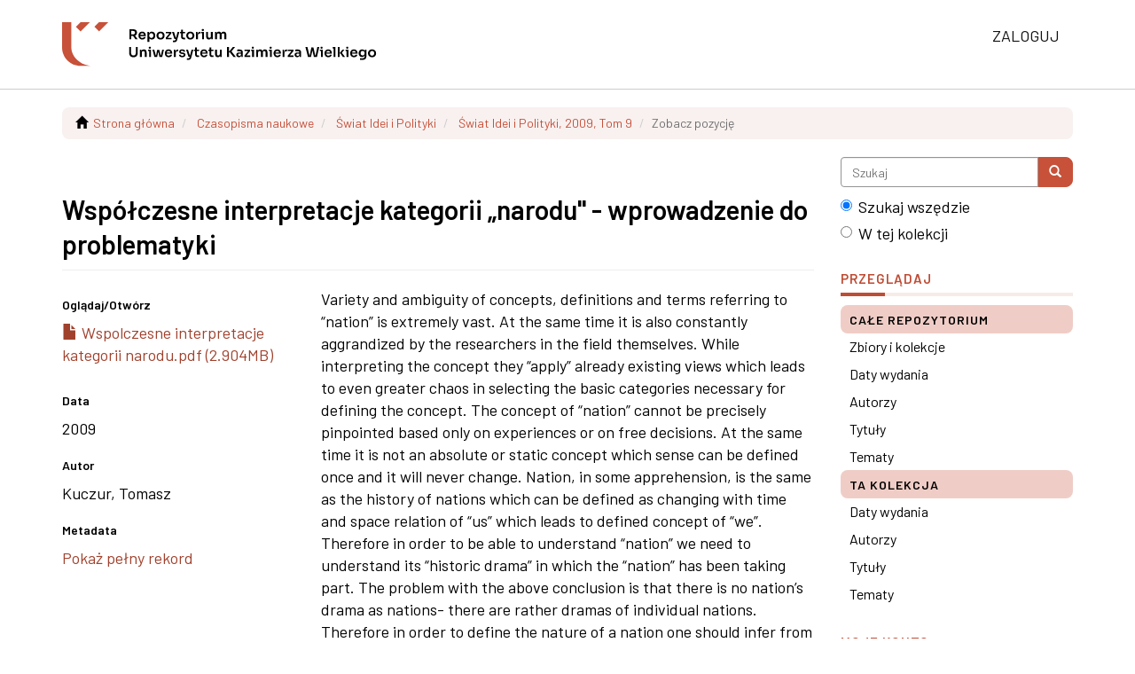

--- FILE ---
content_type: text/html;charset=utf-8
request_url: https://repozytorium.ukw.edu.pl/handle/item/4610
body_size: 4789
content:
<!DOCTYPE html>
            <!--[if lt IE 7]> <html class="no-js lt-ie9 lt-ie8 lt-ie7" lang="en"> <![endif]-->
            <!--[if IE 7]>    <html class="no-js lt-ie9 lt-ie8" lang="en"> <![endif]-->
            <!--[if IE 8]>    <html class="no-js lt-ie9" lang="en"> <![endif]-->
            <!--[if gt IE 8]><!--> <html class="no-js" lang="en"> <!--<![endif]-->
            <head><META http-equiv="Content-Type" content="text/html; charset=UTF-8">
<meta content="text/html; charset=UTF-8" http-equiv="Content-Type">
<meta content="IE=edge,chrome=1" http-equiv="X-UA-Compatible">
<meta content="width=device-width,initial-scale=1" name="viewport">
<link rel="shortcut icon" href="/themes/Mirage2/images/favicon.ico">
<link rel="apple-touch-icon" href="/themes/Mirage2/images/apple-touch-icon.png">
<meta name="Generator" content="DSpace 6.3">
<link href="/themes/Mirage2/styles/main.css" rel="stylesheet">
<link href="/themes/Mirage2/styles/uczelnia.css" rel="stylesheet">
<link type="application/opensearchdescription+xml" rel="search" href="https://repozytorium.ukw.edu.pl:443/open-search/description.xml" title="DSpace">
<script>
                //Clear default text of empty text areas on focus
                function tFocus(element)
                {
                if (element.value == ' '){element.value='';}
                }
                //Clear default text of empty text areas on submit
                function tSubmit(form)
                {
                var defaultedElements = document.getElementsByTagName("textarea");
                for (var i=0; i != defaultedElements.length; i++){
                if (defaultedElements[i].value == ' '){
                defaultedElements[i].value='';}}
                }
                //Disable pressing 'enter' key to submit a form (otherwise pressing 'enter' causes a submission to start over)
                function disableEnterKey(e)
                {
                var key;

                if(window.event)
                key = window.event.keyCode;     //Internet Explorer
                else
                key = e.which;     //Firefox and Netscape

                if(key == 13)  //if "Enter" pressed, then disable!
                return false;
                else
                return true;
                }
            </script><!--[if lt IE 9]>
                <script src="/themes/Mirage2/vendor/html5shiv/dist/html5shiv.js"> </script>
                <script src="/themes/Mirage2/vendor/respond/dest/respond.min.js"> </script>
                <![endif]--><script src="/themes/Mirage2/vendor/modernizr/modernizr.js"> </script>
<title>Wsp&oacute;łczesne interpretacje kategorii &bdquo;narodu" - wprowadzenie do problematyki - Repozytorium Uniwersytetu Kazimierza Wielkiego</title>
<link rel="schema.DCTERMS" href="http://purl.org/dc/terms/" />
<link rel="schema.DC" href="http://purl.org/dc/elements/1.1/" />
<meta name="DC.creator" content="Kuczur, Tomasz" />
<meta name="DCTERMS.dateAccepted" content="2017-12-08T11:51:39Z" scheme="DCTERMS.W3CDTF" />
<meta name="DCTERMS.available" content="2017-12-08T11:51:39Z" scheme="DCTERMS.W3CDTF" />
<meta name="DCTERMS.issued" content="2009" scheme="DCTERMS.W3CDTF" />
<meta name="DCTERMS.bibliographicCitation" content="Świat Idei i Polityki 2009, Tom 9." xml:lang="en_US" />
<meta name="DC.identifier" content="http://repozytorium.ukw.edu.pl/handle/item/4610" scheme="DCTERMS.URI" />
<meta name="DCTERMS.abstract" content="Variety and ambiguity of concepts, definitions and terms referring to “nation” is extremely vast. At the same time it is also constantly aggrandized by the researchers in the field themselves. While interpreting the concept they “apply” already existing views which leads to even greater chaos in selecting the basic categories necessary for defining the concept. The concept of  “nation” cannot be precisely pinpointed based only on experiences or on free decisions. At the same time it is not an absolute or static concept which sense can be defined once and it will never change. Nation, in some apprehension, is the same as the history of nations which can be defined as changing with time and space relation of “us” which leads to defined concept of “we”. Therefore in order to be able to understand “nation” we need to understand its “historic drama” in which the “nation” has been taking part. The problem with the above conclusion is that there is no nation’s drama as nations- there are rather dramas of individual nations. Therefore in order to define the nature of a nation one should infer from nations’ dramas, which is some kind of a historical abstraction, and which will always be treated as a “more or less” concept." />
<meta name="DC.language" content="pl" xml:lang="en_US" scheme="DCTERMS.RFC1766" />
<meta name="DC.publisher" content="Wydawnictwo Adam Marszałek ; Instytut Nauk Politycznych UKW" xml:lang="en_US" />
<meta name="DC.subject" content="naród" xml:lang="en_US" />
<meta name="DC.subject" content="interpretacja" xml:lang="en_US" />
<meta name="DC.title" content="Współczesne interpretacje kategorii „narodu&quot; - wprowadzenie do problematyki" xml:lang="en_US" />
<meta name="DCTERMS.alternative" content="Contemporary interpretations of concept of „nation&quot; - introduction to the subject" xml:lang="en_US" />
<meta name="DC.type" content="Article" xml:lang="en_US" />
<meta content="nar&oacute;d; interpretacja; Article" name="citation_keywords">
<meta content="Wsp&oacute;łczesne interpretacje kategorii &bdquo;narodu&quot; - wprowadzenie do problematyki" name="citation_title">
<meta content="Wydawnictwo Adam Marszałek ; Instytut Nauk Politycznych UKW" name="citation_publisher">
<meta content="pl" name="citation_language">
<meta content="Kuczur, Tomasz" name="citation_author">
<meta content="https://repozytorium.ukw.edu.pl///bitstream/item/4610/1/Wspolczesne%20interpretacje%20kategorii%20narodu.pdf" name="citation_pdf_url">
<meta content="2009" name="citation_date">
<meta content="https://repozytorium.ukw.edu.pl///handle/item/4610" name="citation_abstract_html_url">
</head><body>
<header>
<div role="navigation" class="navbar navbar-default navbar-static-top">
<div class="container">
<div class="navbar-header">
<button data-toggle="offcanvas" class="navbar-toggle" type="button"><span class="sr-only">Menu nawigacja</span><span class="icon-bar"></span><span class="icon-bar"></span><span class="icon-bar"></span></button><a class="navbar-brand" href="/"><img alt="Repozytorium Uniwersytetu Kazimierza Wielkiego w Bydgoszczy" src="/themes/Mirage2/images/uczelnia-naglowek.svg"></a>
<div class="navbar-header pull-right visible-xs hidden-sm hidden-md hidden-lg">
<ul class="nav nav-pills pull-left ">
<li>
<form method="get" action="/login" style="display: inline">
<button class="navbar-toggle navbar-link"><span class="sr-only">Zaloguj się</span><b aria-hidden="true" class="visible-xs glyphicon glyphicon-user"></b></button>
</form>
</li>
</ul>
</div>
</div>
<div class="navbar-header pull-right hidden-xs">
<ul class="nav navbar-nav pull-left"></ul>
<ul class="nav navbar-nav pull-left">
<li>
<a href="/login"><span class="hidden-xs">Zaloguj</span></a>
</li>
</ul>
<button type="button" class="navbar-toggle visible-sm" data-toggle="offcanvas"><span class="sr-only">Menu nawigacja</span><span class="icon-bar"></span><span class="icon-bar"></span><span class="icon-bar"></span></button>
</div>
</div>
</div>
</header>
<div class="trail-wrapper hidden-print">
<div class="container">
<div class="row">
<div class="col-xs-12">
<div class="breadcrumb dropdown visible-xs">
<a data-toggle="dropdown" class="dropdown-toggle" role="button" href="#" id="trail-dropdown-toggle">Zobacz pozycję&nbsp;<b class="caret"></b></a>
<ul aria-labelledby="trail-dropdown-toggle" role="menu" class="dropdown-menu">
<li role="presentation">
<a role="menuitem" href="/"><i aria-hidden="true" class="glyphicon glyphicon-home"></i>&nbsp;
                        Strona gł&oacute;wna</a>
</li>
<li role="presentation">
<a role="menuitem" href="/handle/item/5">Czasopisma naukowe</a>
</li>
<li role="presentation">
<a role="menuitem" href="/handle/item/4095">Świat Idei i Polityki</a>
</li>
<li role="presentation">
<a role="menuitem" href="/handle/item/4156">Świat Idei i Polityki, 2009, Tom 9</a>
</li>
<li role="presentation" class="disabled">
<a href="#" role="menuitem">Zobacz pozycję</a>
</li>
</ul>
</div>
<ul class="breadcrumb hidden-xs">
<li>
<i aria-hidden="true" class="glyphicon glyphicon-home"></i>&nbsp;
            <a href="/">Strona gł&oacute;wna</a>
</li>
<li>
<a href="/handle/item/5">Czasopisma naukowe</a>
</li>
<li>
<a href="/handle/item/4095">Świat Idei i Polityki</a>
</li>
<li>
<a href="/handle/item/4156">Świat Idei i Polityki, 2009, Tom 9</a>
</li>
<li class="active">Zobacz pozycję</li>
</ul>
</div>
</div>
</div>
</div>
<div class="hidden" id="no-js-warning-wrapper">
<div id="no-js-warning">
<div class="notice failure">JavaScript is disabled for your browser. Some features of this site may not work without it.</div>
</div>
</div>
<div class="container" id="main-container">
<div class="row row-offcanvas row-offcanvas-right">
<div class="horizontal-slider clearfix">
<div class="col-xs-12 col-sm-12 col-md-9 main-content">
<div>
<div id="aspect_artifactbrowser_ItemViewer_div_item-view" class="ds-static-div primary">
<!-- External Metadata URL: cocoon://metadata/handle/item/4610/mets.xml-->
<div class="item-summary-view-metadata">
<h2 class="page-header first-page-header">Wsp&oacute;łczesne interpretacje kategorii &bdquo;narodu" - wprowadzenie do problematyki</h2>
<div class="row">
<div class="col-sm-4">
<div class="row">
<div class="col-xs-6 col-sm-12">
<div class="thumbnail">
<img alt="Thumbnail" class="img-thumbnail" data-src="holder.js/100%x80/text:No Thumbnail"></div>
</div>
<div class="col-xs-6 col-sm-12">
<div class="item-page-field-wrapper table word-break">
<h5>Oglądaj/<wbr></wbr>Otw&oacute;rz</h5>
<div>
<a href="/bitstream/handle/item/4610/Wspolczesne%20interpretacje%20kategorii%20narodu.pdf?sequence=1&isAllowed=y"><i aria-hidden="true" class="glyphicon  glyphicon-file"></i> Wspolczesne interpretacje kategorii narodu.pdf (2.904MB)</a>
</div>
</div>
</div>
</div>
<div class="simple-item-view-date word-break item-page-field-wrapper table">
<h5>Data</h5>2009</div>
<div class="simple-item-view-authors item-page-field-wrapper table">
<h5>Autor</h5>
<div>Kuczur, Tomasz</div>
</div>
<div class="simple-item-view-show-full item-page-field-wrapper table">
<h5>Metadata</h5>
<a href="/handle/item/4610?show=full">Pokaż pełny rekord</a>
</div>
</div>
<div class="col-sm-8">
<div class="simple-item-view-description item-page-field-wrapper table">
<h5 class="visible-xs">Streszczenie</h5>
<div>Variety and ambiguity of concepts, definitions and terms referring to &ldquo;nation&rdquo; is extremely vast. At the same time it is also constantly aggrandized by the researchers in the field themselves. While interpreting the concept they &ldquo;apply&rdquo; already existing views which leads to even greater chaos in selecting the basic categories necessary for defining the concept. The concept of  &ldquo;nation&rdquo; cannot be precisely pinpointed based only on experiences or on free decisions. At the same time it is not an absolute or static concept which sense can be defined once and it will never change. Nation, in some apprehension, is the same as the history of nations which can be defined as changing with time and space relation of &ldquo;us&rdquo; which leads to defined concept of &ldquo;we&rdquo;. Therefore in order to be able to understand &ldquo;nation&rdquo; we need to understand its &ldquo;historic drama&rdquo; in which the &ldquo;nation&rdquo; has been taking part. The problem with the above conclusion is that there is no nation&rsquo;s drama as nations- there are rather dramas of individual nations. Therefore in order to define the nature of a nation one should infer from nations&rsquo; dramas, which is some kind of a historical abstraction, and which will always be treated as a &ldquo;more or less&rdquo; concept.</div>
</div>
<div class="simple-item-view-uri item-page-field-wrapper table">
<h5>URI</h5>
<span><a href="http://repozytorium.ukw.edu.pl/handle/item/4610">http://repozytorium.ukw.edu.pl/handle/item/4610</a></span>
</div>
<div class="simple-item-view-collections item-page-field-wrapper table">
<h5>Collections</h5>
<ul class="ds-referenceSet-list">
<!-- External Metadata URL: cocoon://metadata/handle/item/4156/mets.xml-->
<li>
<a href="/handle/item/4156">Świat Idei i Polityki, 2009, Tom 9</a> [16]</li>
</ul>
</div>
</div>
</div>
</div>
</div>
</div>
<div class="visible-xs visible-sm">
<footer>
<div class="row">
<hr>
<div class="col-xs-7 col-sm-8">
<div>
<a target="_blank" href="https://biblioteka.ukw.edu.pl">Biblioteka Uniwersytetu Kazimierza Wielkiego</a>
</div>
<div class="hidden-print">
<a href="/contact">Kontakt z nami</a> | <a href="/feedback">Wyślij uwagi</a> | <a href="/page/deklaracja-dostepnosci">Deklaracja dostępności</a>
</div>
</div>
<div class="col-xs-5 col-sm-4 hidden-print">
<div class="pull-right">
                            
                            Biblioteka Uniwersytetu Kazimierza Wielkiego<br>
                            ul. Karola Szymanowskiego 3<br>
                            85-074 Bydgoszcz
                        </div>
</div>
</div>
<a class="hidden" href="/htmlmap">&nbsp;</a>
<p>&nbsp;</p>
</footer>
</div>
</div>
<div role="navigation" id="sidebar" class="col-xs-6 col-sm-3 sidebar-offcanvas">
<div class="word-break hidden-print" id="ds-options">
<div class="ds-option-set" id="ds-search-option">
<form method="post" class="" id="ds-search-form" action="/discover">
<fieldset>
<div class="input-group">
<input placeholder="Szukaj" type="text" class="ds-text-field form-control" name="query"><span class="input-group-btn"><button title="Szukaj" class="ds-button-field btn btn-primary"><span aria-hidden="true" class="glyphicon glyphicon-search"></span></button></span>
</div>
<div class="radio">
<label><input checked value="" name="scope" type="radio" id="ds-search-form-scope-all">Szukaj wszędzie</label>
</div>
<div class="radio">
<label><input name="scope" type="radio" id="ds-search-form-scope-container" value="item/4156">W tej kolekcji</label>
</div>
</fieldset>
</form>
</div>
<h2 class="ds-option-set-head  h6">Przeglądaj</h2>
<div id="aspect_viewArtifacts_Navigation_list_browse" class="list-group">
<a class="list-group-item active"><span class="h5 list-group-item-heading  h5">Całe repozytorium</span></a><a href="/community-list" class="list-group-item ds-option">Zbiory i kolekcje </a><a href="/browse?type=dateissued" class="list-group-item ds-option">Daty wydania</a><a href="/browse?type=author" class="list-group-item ds-option">Autorzy</a><a href="/browse?type=title" class="list-group-item ds-option">Tytuły</a><a href="/browse?type=subject" class="list-group-item ds-option">Tematy</a><a class="list-group-item active"><span class="h5 list-group-item-heading  h5">Ta kolekcja</span></a><a href="/handle/item/4156/browse?type=dateissued" class="list-group-item ds-option">Daty wydania</a><a href="/handle/item/4156/browse?type=author" class="list-group-item ds-option">Autorzy</a><a href="/handle/item/4156/browse?type=title" class="list-group-item ds-option">Tytuły</a><a href="/handle/item/4156/browse?type=subject" class="list-group-item ds-option">Tematy</a>
</div>
<h2 class="ds-option-set-head  h6">Moje konto</h2>
<div id="aspect_viewArtifacts_Navigation_list_account" class="list-group">
<a href="/login" class="list-group-item ds-option">Zaloguj</a><a href="/register" class="list-group-item ds-option">Zarejestruj</a>
</div>
<div id="aspect_viewArtifacts_Navigation_list_context" class="list-group"></div>
<div id="aspect_viewArtifacts_Navigation_list_administrative" class="list-group"></div>
<div id="aspect_discovery_Navigation_list_discovery" class="list-group"></div>
<h2 class="ds-option-set-head  h6">Statystyki</h2>
<div id="aspect_statistics_Navigation_list_statistics" class="list-group">
<a href="/handle/item/4610/statistics" class="list-group-item ds-option">Przejrzyj statystyki użycia</a>
</div>
<div>
<h2 class="ds-option-set-head h6">Informacje</h2>
<div class="ds-option-set list-group" id="ds-info-option">
<a class="list-group-item" href="/page/deklaracja-dostepnosci">Deklaracja dostępności</a><a class="list-group-item" href="/page/polityka">Zasady udostępniania</a><a class="list-group-item" href="/page/aspektyprawne">Aspekty prawne</a><a class="list-group-item" href="/page/instrukcja">Jak dodać publikację</a><a class="list-group-item" href="https://openpolicyfinder.jisc.ac.uk/">Sprawdź politykę wydawcy</a>
</div>
</div>
</div>
</div>
</div>
</div>
<div class="hidden-xs hidden-sm">
<footer>
<div class="row">
<hr>
<div class="col-xs-7 col-sm-8">
<div>
<a target="_blank" href="https://biblioteka.ukw.edu.pl">Biblioteka Uniwersytetu Kazimierza Wielkiego</a>
</div>
<div class="hidden-print">
<a href="/contact">Kontakt z nami</a> | <a href="/feedback">Wyślij uwagi</a> | <a href="/page/deklaracja-dostepnosci">Deklaracja dostępności</a>
</div>
</div>
<div class="col-xs-5 col-sm-4 hidden-print">
<div class="pull-right">
                            
                            Biblioteka Uniwersytetu Kazimierza Wielkiego<br>
                            ul. Karola Szymanowskiego 3<br>
                            85-074 Bydgoszcz
                        </div>
</div>
</div>
<a class="hidden" href="/htmlmap">&nbsp;</a>
<p>&nbsp;</p>
</footer>
</div>
</div>
<script type="text/javascript">
                         if(typeof window.publication === 'undefined'){
                            window.publication={};
                          };
                        window.publication.contextPath= '';window.publication.themePath= '/themes/Mirage2/';</script><script>if(!window.DSpace){window.DSpace={};}window.DSpace.context_path='';window.DSpace.theme_path='/themes/Mirage2/';</script><script src="/themes/Mirage2/scripts/theme.js"> </script>
</body></html>
